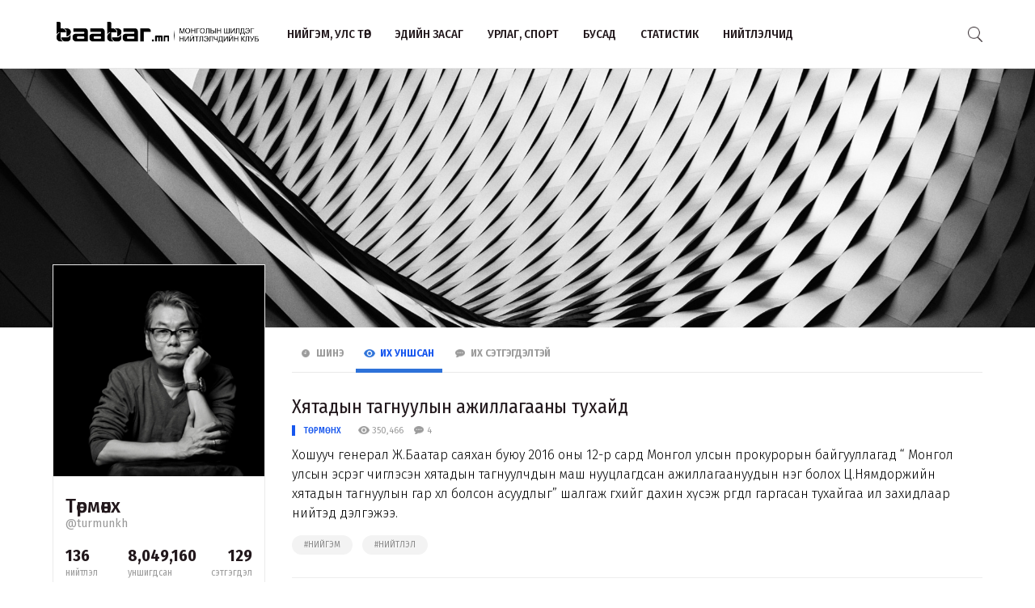

--- FILE ---
content_type: text/html; charset=UTF-8
request_url: http://www.baabar.mn/author/turmunkh?orderBy=view
body_size: 23054
content:
<!DOCTYPE html>
<html>
    <head>
    <title>Төрмөнх | www.baabar.mn | Шилдэг нийтлэлчдийн клуб</title>
    <meta charset="utf-8">
    <meta name="description" content="Шилдэг нийтлэлчдийн клуб." />
    <meta name="keywords" content="мэдээ, улс төр, бизнес, мэдээлэл, шуурхай, өдөр тутмын, baabar, politics, mongolia, mongolian publication" />
    <meta name="viewport" content="width=device-width,initial-scale=1,maximum-scale=1,user-scalable=no">
    <meta http-equiv="X-UA-Compatible" content="IE=edge,chrome=1">
    <meta name="HandheldFriendly" content="true">
    
    <meta property="og:title" content="Төрмөнх | www.baabar.mn | Шилдэг нийтлэлчдийн клуб" />
    <meta property="og:image" content="" />
    <meta property="og:site_name" content="www.baabar.mn | Шилдэг нийтлэлчдийн клуб" />
    <meta property="og:description" content="Шилдэг нийтлэлчдийн клуб." />
    
    <meta name="twitter:card" content="summary_large_image" />
    <meta name="twitter:site" content="@Baabarmn" />
    <meta name="twitter:title" content="Төрмөнх | www.baabar.mn | Шилдэг нийтлэлчдийн клуб">
    <meta name="twitter:description" content="Шилдэг нийтлэлчдийн клуб." />
    <meta name="twitter:image" content="" />
    <link href="/img/favicon.png" rel="shortcut icon" sizes="50x50" type="image/x-icon"/>    
    <link rel="stylesheet" href="/assets/bbr.min.v1507588519.css"/><link rel="stylesheet" href="/assets/style.min.v1507657028.css"/>    
            <link href="https://fonts.googleapis.com/css?family=Fira+Sans+Condensed:400,400i,500,700|Fira+Sans:300,400,400i,500,700" rel="stylesheet">
        
    
    <!--[if lt IE 9]>
	<script src="//html5shim.googlecode.com/svn/trunk/html5.js"></script>
	<![endif]-->
    
        
</head>

    <body>
        <script>
  (function(i,s,o,g,r,a,m){i['GoogleAnalyticsObject']=r;i[r]=i[r]||function(){
  (i[r].q=i[r].q||[]).push(arguments)},i[r].l=1*new Date();a=s.createElement(o),
  m=s.getElementsByTagName(o)[0];a.async=1;a.src=g;m.parentNode.insertBefore(a,m)
  })(window,document,'script','https://www.google-analytics.com/analytics.js','ga');

  ga('create', 'UA-56093311-4', 'auto');
  ga('send', 'pageview');

</script>        <div id="fb-root"></div>
        <script>(function(d, s, id) {
          var js, fjs = d.getElementsByTagName(s)[0];
          if (d.getElementById(id)) return;
          js = d.createElement(s); js.id = id;
          js.src = "//connect.facebook.net/en_GB/sdk.js#xfbml=1&version=v2.10&appId=2098932076787482";
          fjs.parentNode.insertBefore(js, fjs);
        }(document, 'script', 'facebook-jssdk'));
        </script>
        
        <!--{showup:true, animation: 'uk-animation-slide-top'}-->
<div class="header-main" >
    <div class="uk-container uk-container-center">
      <nav class="uk-navbar">
        <a class="uk-navbar-brand margin-right-20 uk-hidden-small " href="/">
            <img src="/img/logo_full.png" width="250" alt="Baabar.mn" title="Baabar.mn"/>          </a>
        <ul class="uk-navbar-nav uk-hidden-small uk-text-uppercase">
                                        <li class=" "><a href="/category/politics">Нийгэм, улс төр</a></li>
                                        <li class=" "><a href="/category/economics">Эдийн засаг</a></li>
                                        <li class=" "><a href="/category/art-sport">Урлаг, спорт</a></li>
                                        <li class="uk-visible-large "><a href="/category/other">Бусад</a></li>
                                        <li class="uk-visible-large "><a href="http://baabar.mn/stat">Статистик</a></li>
                                        <li class="uk-visible-large "><a href="http://baabar.mn/authors">Нийтлэлчид</a></li>
                      
          <li class="uk-parent uk-hidden-large" data-uk-dropdown="{pos:'bottom-center', mode:'hover'}">
            <a>...</a>
            <div class="uk-dropdown uk-dropdown-navbar">
              <ul class="uk-nav uk-nav-navbar">
                                                    <li><a href="/category/other">Бусад</a></li>
                                                    <li><a href="http://baabar.mn/stat">Статистик</a></li>
                                                    <li><a href="http://baabar.mn/authors">Нийтлэлчид</a></li>
                                </ul>
            </div>
          </li>
        </ul>
        <a href="#offcanvas" class="bbr-navbar-toggle uk-visible-small" data-uk-offcanvas="{mode:'reveal'}"><i class="bbr-icon-menu"></i></a>
        <div class="uk-navbar-flip article-main-header">
          <a class="main-search-btn"><img src="/img/search.png" width="18" alt=""/></a>
        </div>

                <div class="uk-navbar-brand uk-navbar-center uk-visible-small">
            <a href="/">
                <img src="/img/baabar_logo.png" width="145" alt="Baabar.mn" title="Baabar.mn" class="hidden-xsmall"/>                <img src="/img/logo_full.png" width="250" alt="Baabar.mn" title="Baabar.mn" class="visible-xsmall"/>            </a>
        </div>
      </nav>
      <div class="nav-searchbar uk-animation-slide-right uk-animation-fast" style="display:none;z-index: 99999">
          <form method="get" accept-charset="utf-8" id="mainsearchform" class="uk-form" action="/search">          <input id="mainsearch" type="search" name="searchText" placeholder="Та юу хаймаар байна?" class="uk-form-large uk-width-1-" value="">
        </form>      </div>
      <div id="offcanvas" class="uk-offcanvas">
        <div class="uk-offcanvas-bar">
          <div class="uk-panel" style="margin-left: 20px;">
            <a href="/"><img src="/img/logo_white.png" width="150" alt="Baabar.mn"/></a>
          </div>

          <ul class="uk-nav uk-nav-offcanvas uk-nav-parent-icon uk-text-uppercase" data-uk-nav="">
                              <li><a href="/category/politics">Нийгэм, улс төр</a></li>
                            <li><a href="/category/economics">Эдийн засаг</a></li>
                            <li><a href="/category/art-sport">Урлаг, спорт</a></li>
                            <li><a href="/category/other">Бусад</a></li>
                            <li><a href="http://baabar.mn/stat">Статистик</a></li>
                            <li><a href="http://baabar.mn/authors">Нийтлэлчид</a></li>
                        
            <li class="uk-nav-header">Baabar.mn</li>
                        <li class=""><a href="/page/about">Тухай</a></li>
            <li class=""><a href="/page/about">Үйлчилгээний нөхцөл</a></li>
            <li class=""><a href="/page/about">Нууцлал</a></li>
          </ul>
          <ul class="uk-nav uk-nav-offcanvas" data-uk-nav>

          </ul>
        </div>
      </div>
      </nav>
    </div>
  </div>        <div class="author-cover" style="background-color:#eee;background-image: url(http://www.baabar.mn/img/cover2.jpeg);">
  </div>

  <div class="author-profile">
    <div class="uk-container uk-container-center">
      <div class="uk-grid" data-uk-grid-margin>
        <div class="uk-width-large-1-4 uk-width-medium-1-4 uk-width-small-1-1" style="max-width:300px;">
          <div class="acard acard-profile"  style="width:100%;margin-top:-30%">
            <img src="http://baabar.mn/files/profile/1267afc5d43631eb52886051384cd19a.jpg" class="uk-width-1-1">
            <div class="acard-content">
              <h3 class="">Төрмөнх</h3>
              <a href="http://www.baabar.mn/author/turmunkh" class="uk-text-muted">@turmunkh</a>
              <div class="uk-grid uk-grid-collapse author-info uk-text-left" data-uk-grid-margin>
                <div class="uk-width-1-3">
                  <span>136</span><br>нийтлэл
                </div>
                <div class="uk-width-1-3">
                  <span>8,049,160</span><br>уншигдсан
                </div>
                <div class="uk-width-1-3 uk-text-right">
                  <span>129</span><br>сэтгэгдэл
                </div>
              </div>
              <hr>
              <div class="author-links uk-text-left">
                <span class="txt-condensed txt-light uk-text-center" style="display: block;">Хувийн мэдээлэл</span>
                <a target="_blank" href="#"><i class="uk-icon-globe"></i>&nbsp&nbsp -</a>
                <a target="_blank" href="#"><i class="uk-icon-twitter"></i>&nbsp&nbsp - </a>
                <a target="_blank" href="#"><i class="uk-icon-facebook"></i>&nbsp&nbsp -</a>
                <a href="mailto:turmunkh@baabar.mn"><i class="uk-icon-envelope"></i>&nbsp&nbsp turmunkh@baabar.mn</a>
              </div>
            </div>
          </div>
        </div>
        <div class="uk-width-large-3-4 uk-width-medium-3-4 uk-width-small-1-1">
          <ul class="uk-tab uk-margin-top" data-uk-tab id="author-sort">
            <li class=" bbr-tab-li">
              <a href="/author/turmunkh?orderBy=date" class="bbr-tab-link"><i class="bbr-icon bbr-icon-new"></i>&nbsp&nbspШинэ</a>
            </li>
            <li class="uk-active bbr-tab-li">
              <a href="/author/turmunkh?orderBy=view" class="bbr-tab-link"><i class="bbr-icon bbr-icon-eye"></i>&nbsp&nbspИх Уншсан</a> 
            </li>
            <li class=" bbr-tab-li">
              <a href="/author/turmunkh?orderBy=comment" class="bbr-tab-link"><i class="bbr-icon bbr-icon-cmnt"></i>&nbsp&nbspИх Сэтгэгдэлтэй</a>
            </li>
          </ul>
          <div class="articles uk-margin-large-bottom" >
                              <div>
  <h3 class="uk-margin-bottom-remove"><a href="http://www.baabar.mn/article/8457">Хятадын тагнуулын ажиллагааны тухайд</a></h3>
  <div class="article-meta">
    <div class="meta-stat uk-float-left">
            <a href="http://www.baabar.mn/author/turmunkh" class="txt-blue author-name-3">Төрмөнх</a> &nbsp&nbsp
             &nbsp&nbsp
      <i class="bbr-icon bbr-icon-eye"></i> 350,466 &nbsp&nbsp
      <i class="bbr-icon bbr-icon-cmnt"></i> 4    </div>
  </div>

  <div class="fr-view article-body uk-margin-bottom">Хошууч генерал Ж.Баатар  саяхан буюу 2016 оны 12-р сард  Монгол улсын прокурорын байгууллагад “ Монгол улсын эсрэг чиглэсэн хятадын тагнуулчдын маш нууцлагдсан ажиллагаануудын нэг болох Ц.Нямдоржийн хятадын тагнуулын гар хөл болсон асуудлыг” шалгаж өгөхийг дахин хүсэж өргөдөл гаргасан тухайгаа  ил захидлаар нийтэд дэлгэжээ.</div>
          <a href="http://www.baabar.mn/tag/нийгэм" class="tag">#нийгэм</a>
          <a href="http://www.baabar.mn/tag/нийтлэл" class="tag">#нийтлэл</a>
  
</div>
<hr>                              <div>
  <h3 class="uk-margin-bottom-remove"><a href="http://www.baabar.mn/article/7822">Миний мэдэхгүй З.Энхболд</a></h3>
  <div class="article-meta">
    <div class="meta-stat uk-float-left">
            <a href="http://www.baabar.mn/author/turmunkh" class="txt-blue author-name-3">Төрмөнх</a> &nbsp&nbsp
             &nbsp&nbsp
      <i class="bbr-icon bbr-icon-eye"></i> 340,383 &nbsp&nbsp
      <i class="bbr-icon bbr-icon-cmnt"></i> 0    </div>
  </div>

  <div class="fr-view article-body uk-margin-bottom">Миний мэдэхгүй З.Энхболд</div>
          <a href="http://www.baabar.mn/tag/чөлөөт цаг" class="tag">#чөлөөт цаг</a>
          <a href="http://www.baabar.mn/tag/нийтлэл" class="tag">#нийтлэл</a>
  
</div>
<hr>                              <div>
  <h3 class="uk-margin-bottom-remove"><a href="http://www.baabar.mn/article/7436">Миний мэдэх “Женко” Баттулга</a></h3>
  <div class="article-meta">
    <div class="meta-stat uk-float-left">
            <a href="http://www.baabar.mn/author/turmunkh" class="txt-blue author-name-3">Төрмөнх</a> &nbsp&nbsp
             &nbsp&nbsp
      <i class="bbr-icon bbr-icon-eye"></i> 263,612 &nbsp&nbsp
      <i class="bbr-icon bbr-icon-cmnt"></i> 0    </div>
  </div>

  <div class="fr-view article-body uk-margin-bottom">“Түмний нэг ” хэмээх хөрөг цуврал гаргах хүсэл эртнээс байлаа. Амьддаа бие биенээ хайрла гэсэн үг энэ цувралыг хийх сэдэл өгсөн бөгөөд бидний дунд байгаа эгэл баатруудын тухай өгүүлэх цуврал номын эхнийхийг УИХ-ын гишүүн, МоАХолбооны дарга Х.Баттулгын тухай “Миний мэдэх Женко Баттулга ”номоор  эхлүүлж, бичиж дуусгаад хэвлэлтэд шилжүүлэх гэж байна.</div>
          <a href="http://www.baabar.mn/tag/чөлөөт цаг" class="tag">#чөлөөт цаг</a>
          <a href="http://www.baabar.mn/tag/нийтлэл" class="tag">#нийтлэл</a>
  
</div>
<hr>                              <div>
  <h3 class="uk-margin-bottom-remove"><a href="http://www.baabar.mn/article/6663">Кручкин Юрий Николаевич: Тагнуулч, дипломатч, сэтгүүлч бараг нэг мэргэжил </a></h3>
  <div class="article-meta">
    <div class="meta-stat uk-float-left">
            <a href="http://www.baabar.mn/author/turmunkh" class="txt-blue author-name-3">Төрмөнх</a> &nbsp&nbsp
             &nbsp&nbsp
      <i class="bbr-icon bbr-icon-eye"></i> 207,084 &nbsp&nbsp
      <i class="bbr-icon bbr-icon-cmnt"></i> 0    </div>
  </div>

  <div class="fr-view article-body uk-margin-bottom">Юрий Николаевич Кручкин 1958 онд ОХУын Саратов мужид төрсөн. ЗХУ-ын МГИМО, МИД их сургууль, Вайкатын их сургуулийн япон хэлний курс, Шинэ Зеландид болон , Оросын  МИД Дипломат Академид суралцсан.Оросын гадаад харилцааны яам, Улаанбаатарт Оросын элчин сайдын яам болон Эрдэнэт хотод консуль хийж байсан.</div>
          <a href="http://www.baabar.mn/tag/нийгэм" class="tag">#нийгэм</a>
          <a href="http://www.baabar.mn/tag/нийтлэл" class="tag">#нийтлэл</a>
  
</div>
<hr>                              <div>
  <h3 class="uk-margin-bottom-remove"><a href="http://www.baabar.mn/article/6581">Д.Ширэндэв: Би өөрөө л бясалгалд амьдралаа зориулах ёстой болохоос хүнд найдах  хэрэггүй юм даа</a></h3>
  <div class="article-meta">
    <div class="meta-stat uk-float-left">
            <a href="http://www.baabar.mn/author/turmunkh" class="txt-blue author-name-3">Төрмөнх</a> &nbsp&nbsp
             &nbsp&nbsp
      <i class="bbr-icon bbr-icon-eye"></i> 193,595 &nbsp&nbsp
      <i class="bbr-icon bbr-icon-cmnt"></i> 1    </div>
  </div>

  <div class="fr-view article-body uk-margin-bottom">Дорлигийн Ширэндэв. Випасяна бясалгалын 
багш. Энэтхэгийн Варанасын их сургуульд 
шашин судлалаар төгссөн, ерөнхийлөгчийн
шашны зөвлөхүүдийн нэг.</div>
          <a href="http://www.baabar.mn/tag/нийгэм" class="tag">#нийгэм</a>
          <a href="http://www.baabar.mn/tag/нийтлэл" class="tag">#нийтлэл</a>
  
</div>
<hr>                              <div>
  <h3 class="uk-margin-bottom-remove"><a href="http://www.baabar.mn/article/6770">Муухай Монгол хүн хэмээх “нүүрний ном” оршвой</a></h3>
  <div class="article-meta">
    <div class="meta-stat uk-float-left">
            <a href="http://www.baabar.mn/author/turmunkh" class="txt-blue author-name-3">Төрмөнх</a> &nbsp&nbsp
             &nbsp&nbsp
      <i class="bbr-icon bbr-icon-eye"></i> 186,255 &nbsp&nbsp
      <i class="bbr-icon bbr-icon-cmnt"></i> 0    </div>
  </div>

  <div class="fr-view article-body uk-margin-bottom">Ноднин жил  Хятад хэлнээс Д.Болдбаатарын орчуулсан “Муухай Хятад хүн” гэх номыг аваад уншиж үзлээ. Ерөөсөө сэтгэл хөдөлсөнгүй. Тэр Тайвань нөхөр өөдтэй муулсангүй юу, эсвэл бид өдөр бүр нүүрний номноосоо  өөрсдийгөө ямар муухай хүмүүс гэдгээ харсаар байгаад бидний хажууд Муухай Хятад хүн жулдав уу, бүү мэд?</div>
          <a href="http://www.baabar.mn/tag/нийгэм" class="tag">#нийгэм</a>
          <a href="http://www.baabar.mn/tag/нийтлэл" class="tag">#нийтлэл</a>
  
</div>
<hr>              
                <style>
  .bbr-pagination>li, .bbr-pagination>li>a {
    display: inline-block;
    min-width: 25px;
    width: inherit;
    text-align: center;
    vertical-align: inherit; 
    font-size: 18px;
    padding-right: 10px;
  }
  
  .bbr-pagination>li.uk-active>a {
    font-weight:700;
  }
</style>


    <ul class="bbr-pagination uk-margin-large-top">
        <li class="prev disabled"><a href="" onclick="return false;"><i class="uk-icon-angle-left arrow"></i></a></li>        <li class="uk-active"><a href="/author/turmunkh?orderBy=view" title="1" data-uk-tooltip>1</a></li><li><a href="/author/turmunkh?orderBy=view&amp;page=2" title="2" data-uk-tooltip>2</a></li><li><a href="/author/turmunkh?orderBy=view&amp;page=3" title="3" data-uk-tooltip>3</a></li><li><a href="/author/turmunkh?orderBy=view&amp;page=4" title="4" data-uk-tooltip>4</a></li><li class="ellipsis">&hellip;</li><li><a href="/author/turmunkh?orderBy=view&amp;page=22" title="22" data-uk-tooltip>22</a></li><li><a href="/author/turmunkh?orderBy=view&amp;page=23" title="23" data-uk-tooltip>23</a></li><li><a href="/author/turmunkh?orderBy=view&amp;page=24" title="24" data-uk-tooltip>24</a></li>        <li class="next"><a rel="next" href="/author/turmunkh?orderBy=view&amp;page=2"><i class="uk-icon-angle-right arrow"></i></a></li>    </ul>
          </div>
        </div>
      </div>
    </div>
  </div>

          
<div class="uk-container uk-container-center">
  <div class="uk-slidenav-position" data-uk-slideshow="{autoplay:true}">
    <ul class="uk-slideshow">
          </ul>
  </div>
</div>
  <div class="footer">
    <div class="uk-container uk-container-center">
      <div class="uk-grid" data-uk-grid-margin>
        <div class="uk-width-large-1-2 uk-width-medium-1-2 uk-width-small-1-1">
          <div>
            <p class="">
                <a href="/">
                    <img src="/img/logo_full.png" width="350" alt="Baabar.mn" title="Baabar.mn"/>                </a>
            </p>
          </div>
          <div class="uk-text-left">
            <p class="uk-margin-top" style="padding-top: 10px;">
              <a href="https://twitter.com/#!/Baabarmn"><img src="/img/twitter.png" width="30" alt=""/></a>
              <a href="http://www.facebook.com/pages/Baabarmn/348040608565985" target="_blank"><img src="/img/facebook.png" width="30" alt=""/></a>
              <a href="http://www.youtube.com/user/baabarmn?feature=guide" target="_blank"><img src="/img/youtube.png" width="30" alt=""/></a>
              <a href="http://baabar.mn/articles/thisweekrss.rss" target="_blank"><img src="/img/rss.png" width="30" alt=""/></a>
                          </p>
          </div>
        </div>

        <div class="uk-width-large-1-2 uk-width-medium-1-2 uk-width-small-1-1">
          <div class="uk-text-right bbr-cntr-left">
            <h4 class="uk-margin-top-remove txt-16" style="font-weight:400;">Зохиогчийн эрх хуулиар хамгаалагдсан. <strong class="txt-blue">Мэдээлэл хуулбарлах хориотой. </strong> <br class="uk-hidden-small">Монголын
              шилдэг нийтлэлчдийн клубын гишүүд нь редакцийн бодлогоор <br class="uk-hidden-small">ажилладаггүй тул аливаа нийтлэл, түүнтэй холбогдон
              гарах асуудлыг <br class="uk-hidden-small"><strong class="txt-blue">тухайн нийтлэлч бүрэн хариуцна.</strong></h4>
          </div>
        </div>

        <div class="uk-width-1-1">
          <hr/>

          <div class="uk-grid uk-grid-collapse" data-uk-grid-margin>
            <div class="uk-width-large-1-3 uk-width-medium-1-3 uk-width-small-1-1 uk-hidden-small">
              <div class="uk-text-left">
                <p class="text-medium">
                  Copyright © 2017, Baabar.mn.
                  <br/>
                </p>
              </div>
            </div>
            <div class="uk-width-large-2-3 uk-width-medium-2-3 uk-width-small-1-1">
              <div class="uk-text-right bbr-cntr-left">
                <p class="text-medium">
                  <a href="/page/about" class="uk-margin-right">Тухай</a>
                  <a href="/page/about" class="uk-margin-right">Үйлчилгээний нөхцөл</a>
                  <a href="/page/about" class="">Нууцлал</a>
                </p>
              </div>
            </div>
            <div class="uk-visible-small uk-width-1-1">
              <div class="uk-text-left">
                <p class="text-medium">
                  Copyright © 2017, Baabar.mn.
                  <br/>
                </p>
              </div>
            </div>
          </div>
        </div>

      </div>
    </div>
  </div>        
        
                  <script src="//cdnjs.cloudflare.com/ajax/libs/jquery/3.2.1/jquery.min.js"></script>
        <script src="/assets/bbr.min.v1507657027.js"></script><script>  $("#author-sort li>a").on('click', function() {
      window.location = $(this).attr('href');
  });
  $(function() {
    setTimeout(function(){$(".bbr-tab-li").on('click', function() { window.location = $(this).children('a').attr('href'); });}, 2000);
    setTimeout(function(){$(".bbr-tab-li").on('click', function() { window.location = $(this).children('a').attr('href'); });}, 4000);
  });
  </script>    
    </body>
</html>